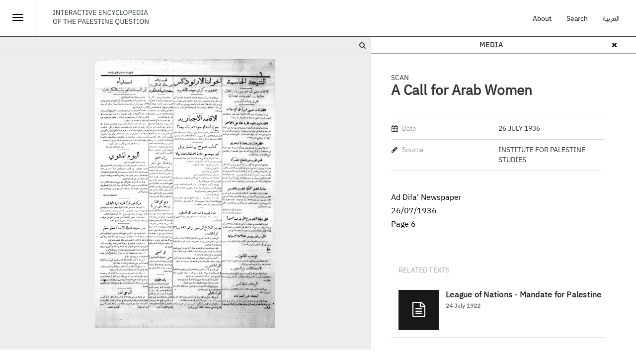

--- FILE ---
content_type: text/html; charset=utf-8
request_url: https://www.palquest.org/en/media/9261/call-arab-women
body_size: 8517
content:

<!DOCTYPE html>
<html lang="en" dir="ltr">
<head>
  <link rel="profile" href="https://www.w3.org/1999/xhtml/vocab" />
  <meta charset="utf-8">
  <meta name="viewport" content="width=device-width, initial-scale=1.0, maximum-scale=1.0, user-scalable=no" >
  <meta http-equiv="Content-Type" content="text/html; charset=utf-8" />
<meta name="Generator" content="Drupal 7 (http://drupal.org)" />
<link rel="canonical" href="/en/media/9261/call-arab-women" />
<link rel="shortlink" href="/en/node/9261" />
<meta property="og:title" content="A Call for Arab Women - 26 July 1936 (Scan)" />
<meta property="og:site_name" content="Interactive Encyclopedia of the Palestine Question – palquest" />
<meta property="og:image" content="https://www.palquest.org/sites/default/files/media/ad_Difaa_19360726_0652_06.png" />
<meta property="twitter:image" content="https://www.palquest.org/sites/default/files/media/ad_Difaa_19360726_0652_06.png" />
<meta property="og:image:url" content="https://www.palquest.org/sites/default/files/media/ad_Difaa_19360726_0652_06.png" />
<meta property="og:description" content="Historical Media - 26 July 1936 - Institute for Palestine Studies - Ad Difa&#039; Newspaper 26/07/1936 Page 6  " />
<meta property="description" content="Historical Media - 26 July 1936 - Institute for Palestine Studies - Ad Difa&#039; Newspaper 26/07/1936 Page 6  " />
<meta property="twitter:card" content="summary_large_image" />
<meta property="twitter:description" content="Historical Media - 26 July 1936 - Institute for Palestine Studies - Ad Difa&#039; Newspaper 26/07/1936 Page 6  " />
<meta property="twitter:title" content="A Call for Arab Women - 26 July 1936 (Scan)" />
<meta property="twitter:site" content="@palmuseum" />
<meta property="twitter:creator" content="@palmuseum" />
  <title>interactive encyclopedia of the palestine question – palquest | a call for arab women</title>
  <link type="text/css" rel="stylesheet" href="https://www.palquest.org/sites/default/files/css/css_lQaZfjVpwP_oGNqdtWCSpJT1EMqXdMiU84ekLLxQnc4.css" media="all" />
<link type="text/css" rel="stylesheet" href="https://www.palquest.org/sites/default/files/css/css_NB435WK4lto63ZEFY6Ytj_15aAHL7VK3azIWPYNMB1I.css" media="all" />
<link type="text/css" rel="stylesheet" href="https://www.palquest.org/sites/default/files/css/css_PGbJgHCUCBf4dg7K9Kt8aAwsApndP4GZ9RuToPy3-Fk.css" media="all" />
<link type="text/css" rel="stylesheet" href="https://www.palquest.org/sites/all/modules/popup/popup.css?t7gi3m" media="all" />
<link type="text/css" rel="stylesheet" href="https://www.palquest.org/sites/default/files/css/css_Nh6scNUFscjRHkqwsVOGhEk8x5LT9V499wVrs6FUa_o.css" media="all" />
<link type="text/css" rel="stylesheet" href="https://cdn.jsdelivr.net/npm/bootstrap@3.3.5/dist/css/bootstrap.min.css" media="all" />
<link type="text/css" rel="stylesheet" href="https://cdn.jsdelivr.net/npm/@unicorn-fail/drupal-bootstrap-styles@0.0.2/dist/3.3.1/7.x-3.x/drupal-bootstrap.min.css" media="all" />
<link type="text/css" rel="stylesheet" href="https://www.palquest.org/sites/default/files/css/css__jYz04lq-F-hdnNVTxd4k7ZuArgLLTuUoduwPFSrpN8.css" media="all" />
  <!-- HTML5 element support for IE6-8 -->
  <!--[if lt IE 9]>
    <script src="//html5shiv.googlecode.com/svn/trunk/html5.js"></script>
  <![endif]-->
  <script src="https://www.palquest.org/sites/default/files/js/js_s5koNMBdK4BqfHyHNPWCXIL2zD0jFcPyejDZsryApj0.js"></script>
<script src="https://cdn.jsdelivr.net/npm/bootstrap@3.3.5/dist/js/bootstrap.min.js"></script>
<script src="https://www.palquest.org/sites/default/files/js/js_Tik8PIaz_eQ5I4FMzmjkWoPEs9jKBgTSauo1jgsNa6g.js"></script>
<script src="https://www.palquest.org/sites/all/modules/popup/popup.js?t7gi3m"></script>
<script src="https://www.palquest.org/sites/default/files/js/js_Gm7JMMfi7mevY9hJotfVYFqkvE1FZSIYTkTQAHScOI4.js"></script>
<script>(function(i,s,o,g,r,a,m){i["GoogleAnalyticsObject"]=r;i[r]=i[r]||function(){(i[r].q=i[r].q||[]).push(arguments)},i[r].l=1*new Date();a=s.createElement(o),m=s.getElementsByTagName(o)[0];a.async=1;a.src=g;m.parentNode.insertBefore(a,m)})(window,document,"script","https://www.google-analytics.com/analytics.js","ga");ga("create", "UA-225453933-1", {"cookieDomain":"auto"});ga("send", "pageview");</script>
<script src="https://www.palquest.org/sites/default/files/js/js_Kxh9HlZsffUcCzzZfjUsNjfTxijX7VZtQcukF2wgIhw.js"></script>
<script>jQuery.extend(Drupal.settings, {"basePath":"\/","pathPrefix":"en\/","setHasJsCookie":0,"ajaxPageState":{"theme":"journeys","theme_token":"Jkmt1Rg_Mz428lnfLKqm1_FnQcYEHbh9x2KoJ65ahbI","js":{"sites\/all\/themes\/bootstrap.bak\/js\/bootstrap.js":1,"sites\/all\/modules\/jquery_update\/replace\/jquery\/1.10\/jquery.min.js":1,"misc\/jquery-extend-3.4.0.js":1,"misc\/jquery-html-prefilter-3.5.0-backport.js":1,"misc\/jquery.once.js":1,"misc\/drupal.js":1,"https:\/\/cdn.jsdelivr.net\/npm\/bootstrap@3.3.5\/dist\/js\/bootstrap.min.js":1,"sites\/all\/modules\/extlink\/extlink.js":1,"sites\/all\/modules\/popup\/popup.js":1,"sites\/all\/libraries\/photoswipe\/dist\/photoswipe.min.js":1,"sites\/all\/libraries\/photoswipe\/dist\/photoswipe-ui-default.min.js":1,"sites\/all\/modules\/google_analytics\/googleanalytics.js":1,"0":1,"sites\/all\/themes\/journeys\/js\/application.js":1,"sites\/all\/themes\/journeys\/js\/js.cookie.js":1,"sites\/all\/themes\/journeys\/js\/photoswipe.jquery.js":1,"sites\/all\/themes\/journeys\/js\/autocomplete.js":1,"sites\/all\/themes\/journeys\/js\/simplebar.js":1,"sites\/all\/themes\/journeys\/js\/libs\/jquery.youtubebackground.js":1},"css":{"modules\/system\/system.base.css":1,"sites\/all\/modules\/date\/date_api\/date.css":1,"sites\/all\/modules\/date\/date_popup\/themes\/datepicker.1.7.css":1,"modules\/field\/theme\/field.css":1,"sites\/all\/modules\/footnotes\/footnotes.css":1,"modules\/node\/node.css":1,"sites\/all\/modules\/tabledragextra\/tabledragextra.css":1,"sites\/all\/modules\/workflow\/workflow_admin_ui\/workflow_admin_ui.css":1,"sites\/all\/modules\/extlink\/extlink.css":1,"sites\/all\/modules\/views\/css\/views.css":1,"sites\/all\/modules\/ckeditor\/css\/ckeditor.css":1,"sites\/all\/modules\/entity_embed\/css\/entity_embed.css":1,"sites\/all\/modules\/ctools\/css\/ctools.css":1,"sites\/all\/modules\/popup\/popup.css":1,"sites\/all\/libraries\/photoswipe\/dist\/default-skin\/default-skin.css":1,"sites\/all\/libraries\/fontawesome\/css\/font-awesome.css":1,"https:\/\/cdn.jsdelivr.net\/npm\/bootstrap@3.3.5\/dist\/css\/bootstrap.min.css":1,"https:\/\/cdn.jsdelivr.net\/npm\/@unicorn-fail\/drupal-bootstrap-styles@0.0.2\/dist\/3.3.1\/7.x-3.x\/drupal-bootstrap.min.css":1,"sites\/all\/themes\/journeys\/css\/style.css":1,"sites\/all\/themes\/journeys\/fonts\/fonts.css":1,"sites\/all\/themes\/journeys\/css\/libs\/jquery.mCustomScrollbar.min.css":1,"sites\/all\/themes\/journeys\/css\/ol3-layerswitcher.css":1,"sites\/all\/themes\/journeys\/css\/bootstrap-override.css":1,"sites\/all\/themes\/journeys\/css\/libs\/photoswipe.css":1}},"language":"en","popup":{"effects":{"show":{"default":"this.body.show();","fade":"\n        if (this.opacity){\n          this.body.fadeTo(\u0027medium\u0027,this.opacity);\n        }else{\n          this.body.fadeIn(\u0027medium\u0027);\n        }","slide-down":"this.body.slideDown(\u0027medium\u0027)","slide-down-fade":"\n        this.body.animate(\n          {\n            height:\u0027show\u0027,\n            opacity:(this.opacity ? this.opacity : \u0027show\u0027)\n          }, \u0027medium\u0027\n        );"},"hide":{"default":"this.body.hide();","fade":"this.body.fadeOut(\u0027medium\u0027);","slide-down":"this.body.slideUp(\u0027medium\u0027);","slide-down-fade":"\n        this.body.animate(\n          {\n            height:\u0027hide\u0027,\n            opacity:\u0027hide\u0027\n          }, \u0027medium\u0027\n        );"}},"linger":250,"delay":0},"photoswipe":{"options":{"showAnimationDuration":333,"hideAnimationDuration":333,"showHideOpacity":false,"bgOpacity":1,"spacing":0.11999999999999999555910790149937383830547332763671875,"allowPanToNext":true,"maxSpreadZoom":2,"loop":true,"pinchToClose":true,"closeOnScroll":true,"closeOnVerticalDrag":true,"mouseUsed":false,"escKey":true,"arrowKeys":true,"history":true,"errorMsg":"\u003Cdiv class=\u0022pswp__error-msg\u0022\u003E\u003Ca href=\u0022%url%\u0022 target=\u0022_blank\u0022\u003EThe image\u003C\/a\u003E could not be loaded.\u003C\/div\u003E","preload":[1,1],"mainClass":null,"focus":true}},"extlink":{"extTarget":"_blank","extClass":"ext","extLabel":"(link is external)","extImgClass":0,"extIconPlacement":0,"extSubdomains":1,"extExclude":"","extInclude":"","extCssExclude":"","extCssExplicit":"","extAlert":0,"extAlertText":"This link will take you to an external web site.","mailtoClass":"mailto","mailtoLabel":"(link sends e-mail)"},"googleanalytics":{"trackOutbound":1,"trackMailto":1,"trackDownload":1,"trackDownloadExtensions":"7z|aac|arc|arj|asf|asx|avi|bin|csv|doc(x|m)?|dot(x|m)?|exe|flv|gif|gz|gzip|hqx|jar|jpe?g|js|mp(2|3|4|e?g)|mov(ie)?|msi|msp|pdf|phps|png|ppt(x|m)?|pot(x|m)?|pps(x|m)?|ppam|sld(x|m)?|thmx|qtm?|ra(m|r)?|sea|sit|tar|tgz|torrent|txt|wav|wma|wmv|wpd|xls(x|m|b)?|xlt(x|m)|xlam|xml|z|zip"},"better_exposed_filters":{"views":{"new_sideview_related_content":{"displays":{"related_historic_text":{"filters":[]}}}}},"bootstrap":{"anchorsFix":"0","anchorsSmoothScrolling":"0","formHasError":1,"popoverEnabled":1,"popoverOptions":{"animation":1,"html":0,"placement":"right","selector":"","trigger":"click","triggerAutoclose":1,"title":"","content":"","delay":0,"container":"body"},"tooltipEnabled":0,"tooltipOptions":{"animation":1,"html":0,"placement":"top","selector":".pj-tooltip","trigger":"hover focus","delay":0,"container":"body"}}});</script>
    <!-- Google tag (gtag.js) -->
<!-- Google tag (gtag.js) -->
<script async src="https://www.googletagmanager.com/gtag/js?id=G-SM07QBE20W"></script>
<script>
  window.dataLayer = window.dataLayer || [];
  function gtag(){dataLayer.push(arguments);}
  gtag('js', new Date());

  gtag('config', 'G-SM07QBE20W');
</script>
  <link href='https://fonts.googleapis.com/css?family=Karla:400,400italic,700,700italic' rel='stylesheet' type='text/css'>
  <link href='https://fonts.googleapis.com/css?family=Roboto+Slab:400,300,100,700' rel='stylesheet' type='text/css'>
  <script src='https://cdnjs.cloudflare.com/ajax/libs/randomcolor/0.6.1/randomColor.min.js'></script>
</head>
<body role="document" class="html not-front not-logged-in no-sidebars page-node page-node- page-node-9261 node-type-media i18n-en">
  <div id="skip-link">
    <a href="#main-content" class="element-invisible element-focusable">Skip to main content</a>
  </div>
    
<section id="section-id" class="journeys-media">
  <div id="sidemenu">
  <div class="row">
             <div class="mobile mobile-journey-support ">
      <ul class="menu">
        <li class="leaf">
          <a class="black" href="/en/about">About</a>
        </li>
        <li class="leaf">
           <a class="black" href="/en/search-page">Search</a>
        </li>
        <li class="leaf">
      <a id="language-switcher" class="language-switcher white-text" href="/switch.php?&q=node/9261&language=ar">العربية</a>
        </li>
      </ul> 
    </div>
    <div class="menutitle">
    Sections 
</div>
    <div class="main-menu">  
                          <ul class="menu nav"><li class="first leaf"><a href="/en/overallchronology" title="Delve into the main events that shaped Palestinian modern history">Overall Chronology</a></li>
<li class="leaf"><a href="/en/thematic-chronologies" title="Browse through dozens of selected topics">Thematic Chronologies</a></li>
<li class="leaf"><a href="/en/highlights" title="Deepen your understanding of the different dimensions of the Palestine Question">Highlights</a></li>
<li class="leaf"><a href="/en/biographies" title="Learn about the people who influenced the history of modern Palestine">Biographies</a></li>
<li class="leaf"><a href="/en/places" title="Discover the hundreds of villages destroyed during the Nakba">Places</a></li>
<li class="last leaf"><a href="/en/documents" title="Explore hundreds of historical texts, photographs, maps and charts">Documents</a></li>
</ul>                      </div>
          <div class="desktop aboutmenuitem">          
          <a class="black" href="/en/about">About</a>
          </div>
  </div>

</div>
<header id="navbar" role="banner" class="navbar container-fluid navbar-default">
  <div class="container-fluid Palquestheader">

    <div class="menuicon">
      <button id="jmenu-toggle-btn" onClick="toggleMainMenu(); return false;"  type="button" class="navbar-toggle">
        <span class="sr-only">Toggle navigation</span>
        <span class="icon-bar"></span>
        <span class="icon-bar"></span>
        <span class="icon-bar"></span>
      </button>
<!--<a onClick="toggleMainMenu(); return false;"  href="" > <i class="fa fas fa-list"></i>    </a>-->
   <script type="text/javascript">
        function toggleMainMenu() {
         
          document.getElementById("sidemenu").classList.toggle("open");
        }
      </script>
</div>

<div class="sitename">
<a href="/">   <img src="/sites/default/files/logo-interactive.svg" />
  </a>
</div>
    <div class="journey-support ">
      <ul class="menu nav navbar-nav">
        <li class="leaf">
          <a class="black" href="/en/about">About</a>
        </li>
        <li class="leaf">
           <a class="black" href="/en/search-page">Search</a>
        </li>
        <li class="leaf">
      <a id="language-switcher" class="language-switcher white-text" href="/switch.php?&q=node/9261&language=ar">العربية</a>
        </li>
      </ul> 
    </div>
    
 
  </div><!-- container-fluid Palquestheader-->

       
</header>

<div class="main-container container-fluid">

  <header role="banner" class="hide" id="page-header">
    
      </header> <!-- /#page-header -->





  <div class="mobile mobile-nav-menu  row">
    <div class="col-xs-2 text-left  ">
              <a href="javascript:history.back(1)" class=" back-btn text-left karla text-14 ">
          <i class="item-en fa fa-caret-left"></i> <i class="item-ar fa fa-caret-right"></i> Back        </a>
          </div>

    <div class="col-xs-8 text-center">
            <div class="karla text-14 bold upper">media</div>
    </div>

    <div class="col-xs-2  text-right ">
      <a href="#" class="icon-block filter-icon" data-toggle="collapse" data-target=".view-filters" >
        <i class="fa fa-filter"></i>
      </a>
    </div>
  </div>

  <div class="page-header-section row">
    <div class="col-xs-12">
                    <h1 class="page-header text-36 karla">A Call for Arab Women</h1>
                </div>
  </div>
  <div class="row">
    <div class="loading-page"><div class="cssload-container"><div class="cssload-whirlpool"></div></div></div>


  </div>
    
    <section class="col-sm-12 holding-area">
            <a id="main-content"></a>
                                              <div class="region region-content full-height">
    <section id="block-system-main" class="block block-system full-height clearfix">

      
  
<div id="document-content-container" class="col-xs-12 col-sm-6 col-md-7 nopadding full-height gray-bg contextual-links-region scan-document-container">
  <div id="document-viewer-toolbar" class="clearfix hide">
    <div class="first-set-icons nav navbar-nav navbar-right">

      <div class="dropdown">
      <a href="#" class="icon-block border-left border-icon dropdown-toggle" type="button" data-toggle="dropdown" aria-haspopup="true" aria-expanded="false" id="toggle-filter"><i class="fa fa-share-alt"></i></a>

     
  <ul id="" class="karla text-14 dropdown-menu share-dropdown dropdownMenu2" aria-labelledby="dropdownMenu2">
	 <li>
	 	<a class="facebook share  bold" target="_blank" href="https://www.facebook.com/sharer/sharer.php?u=https://www.palquest.org/en/view/9261"><i class="fa fa-facebook-official"></i> <span>Facebook</span></a>
	 </li>

	 <li>
	 	<a class="twitter  share" target="_blank" href="https://twitter.com/share?url=https://www.palquest.org/en/view/9261&text=A Call for Arab Women"><i class="fa fa-twitter"></i> <span>Twitter</span></a>
	 </li>
	 <!-- <li>
	 	<a class="gplus	 share" target="_blank" href="https://plus.google.com/share?url=https://www.palquest.org/en/view/9261"><i class="fa fa-google-plus"></i> <span>Google +</span></a>
	 </li> -->
	 <!-- <li role="separator" class="divider"></li> -->
	 <li>
	 	<a class="email	share" href="/cdn-cgi/l/email-protection#[base64]"><i class="fa fa-envelope-o"></i> <span>Email</span></a>
	 </li>
	 <li class="mobile">
	 	<a href="whatsapp://send?text=https%3A%2F%2Fwww.palquest.org%2Fen%2Fview%2F9261" data-text="A Call for Arab Women" data-href="" class="share wa_btn wa_btn_s"><i class="fa fa-whatsapp"></i> <span>Whatsapp</span></a>
	 </li>
  </ul>
      </div>
      <div class="hide">
        <a href="#" class="icon-block border-left " id="toggle-filter"><i class="fa fa-cloud-download"></i></a>
        <a href="#" class="icon-block border-left border-icon" id="toggle-filter"><i class="fa fa-picture-o"></i></a>
        <a href="#" class="icon-block border-left " id="toggle-filter"><i class="fa fa-file-text-o"></i></a>
        <a href="#" class="icon-block border-left border-icon" id="toggle-filter"><i class="fa fa-search-plus"></i></a>
        <a href="#" class="icon-block border-left " id="toggle-filter"><i class="fa fa-search-minus"></i></a>
      </div>

    </div> 


  </div>

    <div class="document-holder scan-document-holder" >
      <!-- Root element of PhotoSwipe. Must have class pswp. -->
<div class="pswp" tabindex="-1" role="dialog" aria-hidden="true">
    <!-- Background of PhotoSwipe.
         It's a separate element as animating opacity is faster than rgba(). -->
    <div class="pswp__bg"></div>

    <!-- Slides wrapper with overflow:hidden. -->
    <div class="pswp__scroll-wrap">

        <!-- Container that holds slides.
            PhotoSwipe keeps only 3 of them in the DOM to save memory.
            Don't modify these 3 pswp__item elements, data is added later on. -->
        <div class="pswp__container">
            <div class="pswp__item"></div>
            <div class="pswp__item"></div>
            <div class="pswp__item"></div>
        </div>

        <!-- Default (PhotoSwipeUI_Default) interface on top of sliding area. Can be changed. -->
        <div class="pswp__ui pswp__ui--hidden">

            <div class="pswp__top-bar">

                <!--  Controls are self-explanatory. Order can be changed. -->

                <div class="pswp__counter"></div>

                <button class="pswp__button pswp__button--close" title="Close (Esc)"></button>

                <button class="pswp__button pswp__button--share" title="Share"></button>

                <button class="pswp__button pswp__button--fs" title="Toggle fullscreen"></button>

                <button class="pswp__button pswp__button--zoom" title="Zoom in/out"></button>

                <!-- Preloader demo http://codepen.io/dimsemenov/pen/yyBWoR -->
                <!-- element will get class pswp__preloader--active when preloader is running -->
                <div class="pswp__preloader">
                    <div class="pswp__preloader__icn">
                      <div class="pswp__preloader__cut">
                        <div class="pswp__preloader__donut"></div>
                      </div>
                    </div>
                </div>
            </div>

            <div class="pswp__share-modal pswp__share-modal--hidden pswp__single-tap">
                <div class="pswp__share-tooltip"></div>
            </div>

            <button class="pswp__button pswp__button--arrow--left" title="Previous (arrow left)">
            </button>

            <button class="pswp__button pswp__button--arrow--right" title="Next (arrow right)">
            </button>

            <div class="pswp__caption">
                <div class="pswp__caption__center"></div>
            </div>

        </div>

    </div>

</div>
      <div class="hide">      <div class="field field-name-field-media-file field-type-file field-label-hidden"><div class="field-items"><div class="field-item even">  <div id="file-237" class="file file-image file-image-png">

              <h2 class="element-invisible"><a href="/en/file/237">ad_Difaa_19360726_0652_06.png</a></h2>
        
    
    <div class="content">
      <a href="https://www.palquest.org/sites/default/files/media/ad_Difaa_19360726_0652_06.png" class="photoswipe" data-size="1900x2824" data-overlay-title=""><img class="img-responsive" src="https://www.palquest.org/sites/default/files/media/ad_Difaa_19360726_0652_06.png" width="1900" height="2824" alt="" title="" /></a>    </div>

    
  </div>
</div></div></div>      </div>
    </div>  
</div>

<aside id="sideview-container" class="sideview col-xs-12 col-sm-6 col-md-5 full-height documents-sideview-container" role="complementary">

  <div class="sideview-header row border-bottom">
    <div class="col-md-12 nodetypeHeader text-center upper bold karla">media           <a class="nodeclosebtn"><i class="fa fas fa-times"></i></a>
    </div>
  </div>
  <article id="node-9261" class="mode-sideview node node-media clearfix ">

    <div class="sideview-content sideview-holder">
      <header>
        <p class="type text-14 upper karla actors-container"> 
          Scan        </p>
        <h2 class="title text-28 london bold700">A Call for Arab Women</h2>
      </header>
      <!--
      <div class="share-menu desktop">
        <div class="dropup">
            <a href="#" class="icon-block-black dropdown-toggle" type="button" id="dropdownMenu2" data-toggle="dropdown" aria-haspopup="true" aria-expanded="false"><i class="fa fa-share-alt"></i></a>
                  </div>
      </div>
      -->

      <div class="info-table">

                <div class="border-bottom-light border-top-light">
          <div class="clearfix">
            <div class="col-md-6 col-lg-5 nopadding key karla bold400 text-14">
              <i class="fa fa-calendar "></i> <label> Date </label>
            </div>

            <div class="col-md-6 col-lg-7 nopadding left upper karla bold400 text-14">
              <div class="field field-name-field-timeline-date field-type-matrix-custom field-label-hidden"><div class="field-items"><div class="field-item even">26 July 1936</div></div></div>            </div>   
          </div>
        </div>
        <div class="clearfix"></div>

                

        
                
        

        <div class="border-bottom-light clearfix">

          <div class="col-md-6 col-lg-5 nopadding key karla bold400 text-14">
            <i class="fa fa-pencil"></i> <label> Source </label>
          </div>
          <div class="col-md-6 col-lg-7 nopadding upper karla bold400 text-14">
            <div class="field field-name-field-document-source field-type-text field-label-hidden"><div class="field-items"><div class="field-item even">Institute for Palestine Studies</div></div></div>          </div>
          
        </div>

      </div>

        

   <div class="body  text-188 text-16 lh-27 black lh-288">
        <div class="field field-name-body field-type-text-with-summary field-label-hidden"><div class="field-items"><div class="field-item even"><p>Ad Difa' Newspaper<br />
26/07/1936<br />
Page 6</p>

</div></div></div>      </div>

      <div class="related-content relatedsidecontent">
        <div class="related-content-wrapper"> 

          
          
          <!--  <h3 class="related-content-header text-14 karla text-black upper desktop">  </h3> -->

            <h3 class="related-content-wrapper-mobile">  
              <span href="#" class="related-content-header-mobile text-14 karla text-black upper mobile " data-toggle="collapse" data-target=".related-content-container" >Related Content <i class="pull-right fa fa-minus-circle"></i></span>
            </h3>

            <div class="related-content-container collapse in">
                                           
                                                                                <div class="relateditem">
<div class="sideviewheader"> Related Texts</div>
           <div class="view view-new-sideview-related-content view-id-new_sideview_related_content view-display-id-related_historic_text view-dom-id-1f4963e05ed012ad928c090ab69624fc">
        
  
  
      <div class="view-content">
        <div class="views-row views-row-1 views-row-odd views-row-first views-row-last">
    <div class="related-item newrelateddesign clearfix">


   <div class= historic_text >
       <div class="pull-left item-image-wrapper" >
    <div class="dimmer"></div>
       <i class="dimmer-icon fa fa-file-text-o"></i>
    </div>

   
  <div class="item-details">
      <!--      <p class="text-12 karla">  -->
    <p class="text-12 item-type">
      <span class="upper">
        Historical Text      </span>
    </p>
         <h3 class="title IBMPlexSansArabic bold700 " >
      <a target="_blank" href="/en/historictext/6713/league-nations-mandate-palestine" >League of Nations - Mandate for Palestine</a>    </h3>

        
              
       

          <p class="text-12 mb-14 relateddatestyle">
          <!--<p class="text-12 karla mb-14">-->
        24 July 1922      </p>
             


    <div class="text-12  black body-text">  </div>
  </div>
</div>
</div>
  </div>
    </div>
  
  
  
  
  
  
</div>          </div>
         
            </div>

          


        </div><!-- related-content-wrapper -->
      </div><!-- related content -->

      <!--
      <div class="share-mobile mobile col-md-12">
        <div class="dropup dropdown-mobile">
              <a href="#" class="dropdown-toggle-mobile karla text-14 upper" type="button" id="dropdownMenu2-mobile" data-toggle="dropdown" aria-haspopup="true" aria-expanded="false"><i class="fa fa-share-alt"></i>Share</a>
                    </div>
      </div>  -->
      
      <div class="timelinebottom-links ">
                  <div class="button-link pull-left">
            <a href="/download.php?file=media/ad_Difaa_19360726_0652_06.png"><i class="fa fa-cloud-download"></i> Download</a>
          </div>
        
        <!--
        <div class="dropup pull-right hide">
          <div class="button-link dropdown-toggle" type="button" id="dropdownMenu2" data-toggle="dropdown" aria-haspopup="true" aria-expanded="false">
            <a href="#"><i class="fa fa-share-alt"></i> Share</a>
          </div>
                  </div>
        -->
        <div class="clearfix"></div>
      </div>


    </div>

        <footer>
                </footer>
          </article>


</aside>


</section>
  </div>
    </section>

    
  </div>
</div>



<!-- Large modal -->
<button id="pdfviewerbtn" type="button" class="hide btn btn-primary" data-toggle="modal" data-target=".bs-pdf-modal-lg">PDF Viewer</button>

<div class="modal fade bs-pdf-modal-lg" tabindex="-1" role="dialog" aria-labelledby="myLargeModalLabel">
  <div class="modal-dialog modal-lg">
    <div class="modal-header clearfix">
      <button type="button" class="close" data-dismiss="modal" aria-label="Close"><span aria-hidden="true">&times;</span></button>
    </div>
    <div class="modal-content">
      <iframe id="pdfviewerframe" src="" width="100%" border="0" height=""></iframe>
    </div>
  </div>
</div>
</section>
    <div class="region region-page-bottom">
    <!-- Root element of PhotoSwipe. Must have class pswp. -->
<div class="pswp" tabindex="-1" role="dialog" aria-hidden="true">
    <!-- Background of PhotoSwipe.
         It's a separate element as animating opacity is faster than rgba(). -->
    <div class="pswp__bg"></div>

    <!-- Slides wrapper with overflow:hidden. -->
    <div class="pswp__scroll-wrap">

        <!-- Container that holds slides.
            PhotoSwipe keeps only 3 of them in the DOM to save memory.
            Don't modify these 3 pswp__item elements, data is added later on. -->
        <div class="pswp__container">
            <div class="pswp__item"></div>
            <div class="pswp__item"></div>
            <div class="pswp__item"></div>
        </div>

        <!-- Default (PhotoSwipeUI_Default) interface on top of sliding area. Can be changed. -->
        <div class="pswp__ui pswp__ui--hidden">

            <div class="pswp__top-bar">

                <!--  Controls are self-explanatory. Order can be changed. -->

                <div class="pswp__counter"></div>

                <button class="pswp__button pswp__button--close" title="Close (Esc)"></button>

                <button class="pswp__button pswp__button--share" title="Share"></button>

                <button class="pswp__button pswp__button--fs" title="Toggle fullscreen"></button>

                <button class="pswp__button pswp__button--zoom" title="Zoom in/out"></button>

                <!-- Preloader demo http://codepen.io/dimsemenov/pen/yyBWoR -->
                <!-- element will get class pswp__preloader--active when preloader is running -->
                <div class="pswp__preloader">
                    <div class="pswp__preloader__icn">
                      <div class="pswp__preloader__cut">
                        <div class="pswp__preloader__donut"></div>
                      </div>
                    </div>
                </div>
            </div>

            <div class="pswp__share-modal pswp__share-modal--hidden pswp__single-tap">
                <div class="pswp__share-tooltip"></div>
            </div>

            <button class="pswp__button pswp__button--arrow--left" title="Previous (arrow left)">
            </button>

            <button class="pswp__button pswp__button--arrow--right" title="Next (arrow right)">
            </button>

            <div class="pswp__caption">
                <div class="pswp__caption__center"></div>
            </div>

        </div>

    </div>

</div>
  </div>
<script data-cfasync="false" src="/cdn-cgi/scripts/5c5dd728/cloudflare-static/email-decode.min.js"></script><script src="https://www.palquest.org/sites/default/files/js/js_MRdvkC2u4oGsp5wVxBG1pGV5NrCPW3mssHxIn6G9tGE.js"></script>

  <script src="https://cdnjs.cloudflare.com/ajax/libs/vanilla-lazyload/10.3.0/lazyload.min.js"></script>
  <script>
    new LazyLoad();
  </script>
  
<script defer src="https://static.cloudflareinsights.com/beacon.min.js/vcd15cbe7772f49c399c6a5babf22c1241717689176015" integrity="sha512-ZpsOmlRQV6y907TI0dKBHq9Md29nnaEIPlkf84rnaERnq6zvWvPUqr2ft8M1aS28oN72PdrCzSjY4U6VaAw1EQ==" data-cf-beacon='{"version":"2024.11.0","token":"3f406945cf90413983dcd73ee43860b1","r":1,"server_timing":{"name":{"cfCacheStatus":true,"cfEdge":true,"cfExtPri":true,"cfL4":true,"cfOrigin":true,"cfSpeedBrain":true},"location_startswith":null}}' crossorigin="anonymous"></script>
</body>
</html>
